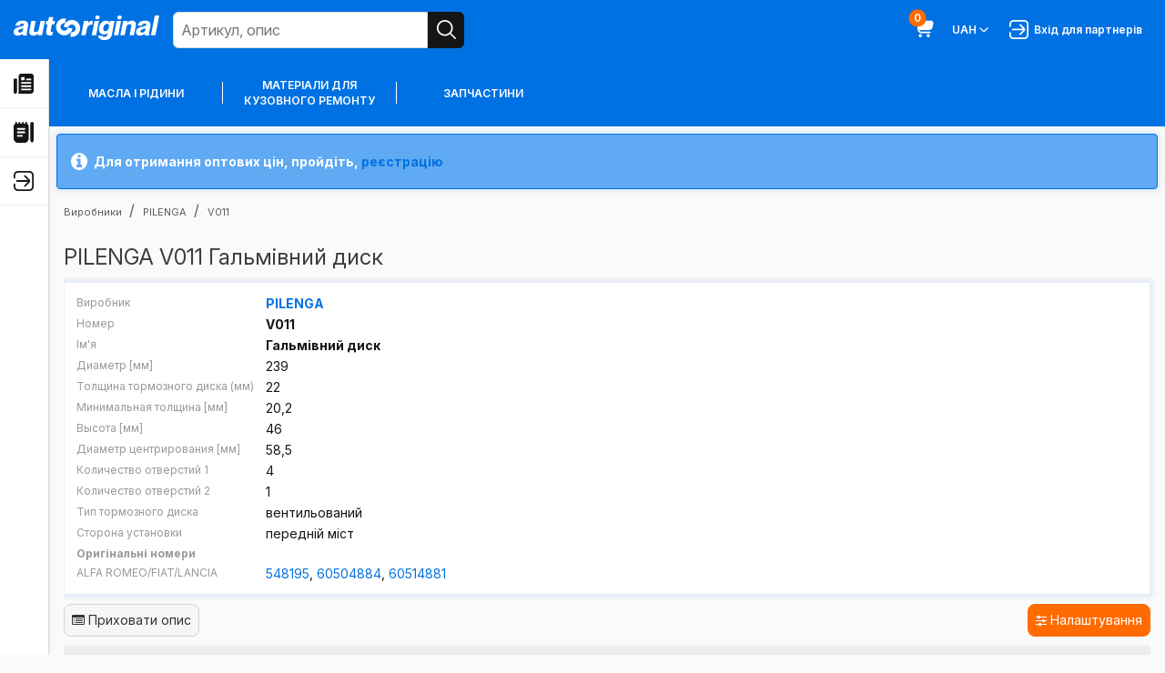

--- FILE ---
content_type: text/html; charset=utf-8
request_url: https://autooriginal.de/uk/products/pilenga-v011/
body_size: 25113
content:
<!DOCTYPE html>
<html lang="uk">
<head>
<!-- Google Tag Manager (noscript) -->
<noscript><iframe src="https://www.googletagmanager.com/ns.html?id=GTM-TSBT3F7"
height="0" width="0" style="display:none;visibility:hidden"></iframe></noscript>
<!-- End Google Tag Manager (noscript) -->
<meta http-equiv="Content-Type" content="text/html; charset=utf-8" />
<meta http-equiv="X-UA-Compatible" content="IE=edge">
<meta name="viewport" content="width=device-width, initial-scale=1">
<title>Купити PILENGA V011 Гальмівний диск або його аналоги - Autooriginal.de</title>
<meta name="description" content="Низька ціна та швидка доставка автомобільної запчастини PILENGA V011 Гальмівний диск" />
<link href="/static/shop/favicon.fdb16e6bbfae.ico" rel="icon" />
<link type="text/css" href="/static/shop/font-awesome/css/font-awesome.min.bf0c425cdb73.css" rel="stylesheet" />
<link type="text/css" href="/static/shop/js/magnific/magnific-popup.c70dbd97377e.css" rel="stylesheet" />
<link type="text/css" href="/static/shop/js/tipso/tipso.min.1ca2e50ecee9.css" rel="stylesheet" />
<link type="text/css" href="/static/shop/js/photoswipe/photoswipe.a78e12d3a036.css" rel="stylesheet" />
<link type="text/css" href="/static/shop/js/photoswipe/default-skin/default-skin.36c613158e16.css" rel="stylesheet" />
<link type="text/css" href="/static/shop/css/shop.c7719fc0707e.css" rel="stylesheet" />

<script type="text/javascript" src="/static/shop/js/htmx.2.0.4.19a573773be4.js"></script>
<script type="text/javascript" src="/static/shop/js/jquery.5790ead7ad3b.js"></script>
<script type="text/javascript" src="/static/shop/js/jquery.cookie.0f1f6cd6e003.js"></script>
<script type="text/javascript" src="/static/shop/js/magnific/jquery.magnific-popup.min.f7501bc96359.js"></script>
<script type="text/javascript" src="/static/shop/js/tipso/tipso.min.8d6e77ce486f.js"></script>
<script type="text/javascript" src="/static/shop/js/misprint.dad3be9b9f0e.js"></script>
<script type="text/javascript" src="/static/shop/js/photoswipe/photoswipe.min.90d5a5ff4789.js"></script>
<script type="text/javascript" src="/static/shop/js/photoswipe/photoswipe-ui-default.min.c061a13816b9.js"></script>
<script type="text/javascript" src="/static/shop/js/photoswipe/template.ef7b928024f3.js"></script>

<script type="text/javascript" src="/uk/gutils/gutils-locale.js"></script>
<script type="text/javascript" src="/static/shop/js/base.cbc2cf0aa376.js"></script>
<script type="text/javascript" src="/static/shop/js/shop.7571c286f746.js"></script>
<script type="text/javascript">
    (function(i,s,o,g,r,a,m){i['GoogleAnalyticsObject']=r;i[r]=i[r]||function(){
    (i[r].q=i[r].q||[]).push(arguments)},i[r].l=1*new Date();a=s.createElement(o),
    m=s.getElementsByTagName(o)[0];a.async=1;a.src=g;m.parentNode.insertBefore(a,m)
    })(window,document,'script','//www.google-analytics.com/analytics.js','ga');

    ga('create', 'UA-105416862-1', 'auto');
    ga('set', 'dimension1', 'product-detail');
    ga('set', 'dimension3', 'uk');
ga('set', 'dimension2', 'PILENGA');    ga('send', 'pageview');
</script>

<!-- Google Tag Manager -->
<script>(function(w,d,s,l,i){w[l]=w[l]||[];w[l].push({'gtm.start':
new Date().getTime(),event:'gtm.js'});var f=d.getElementsByTagName(s)[0],
j=d.createElement(s),dl=l!='dataLayer'?'&l='+l:'';j.async=true;j.src=
'https://www.googletagmanager.com/gtm.js?id='+i+dl;f.parentNode.insertBefore(j,f);
})(window,document,'script','dataLayer','GTM-TSBT3F7');</script>
<!-- End Google Tag Manager -->

</head>
<body>
<svg aria-hidden="true" style="position: absolute; width: 0; height: 0; overflow: hidden;" version="1.1" xmlns="http://www.w3.org/2000/svg" xmlns:xlink="http://www.w3.org/1999/xlink">
    <defs>
    <symbol id="icon-menu-burger" viewBox="0 0 32 32">
    <path d="M1.333 14.667h29.333c0.736 0 1.333 0.597 1.333 1.333s-0.597 1.333-1.333 1.333h-29.333c-0.736 0-1.333-0.597-1.333-1.333s0.597-1.333 1.333-1.333z"></path>
    <path d="M1.333 5.333h29.333c0.736 0 1.333 0.597 1.333 1.333s-0.597 1.333-1.333 1.333h-29.333c-0.736 0-1.333-0.597-1.333-1.333s0.597-1.333 1.333-1.333z"></path>
    <path d="M1.333 24h29.333c0.736 0 1.333 0.597 1.333 1.333s-0.597 1.333-1.333 1.333h-29.333c-0.736 0-1.333-0.597-1.333-1.333s0.597-1.333 1.333-1.333z"></path>
    </symbol>
    <symbol id="icon-cross-small" viewBox="0 0 32 32">
    <path d="M24 8v0c-0.241-0.241-0.575-0.39-0.943-0.39s-0.701 0.149-0.943 0.39l-6.115 6.115-6.115-6.115c-0.241-0.241-0.575-0.39-0.943-0.39s-0.701 0.149-0.943 0.39v0c-0.241 0.241-0.39 0.575-0.39 0.943s0.149 0.701 0.39 0.943l6.115 6.115-6.115 6.115c-0.241 0.241-0.39 0.575-0.39 0.943s0.149 0.701 0.39 0.943v0c0.241 0.241 0.575 0.39 0.943 0.39s0.701-0.149 0.943-0.39l6.115-6.115 6.115 6.115c0.241 0.241 0.575 0.39 0.943 0.39s0.701-0.149 0.943-0.39v0c0.241-0.241 0.39-0.575 0.39-0.943s-0.149-0.701-0.39-0.943l-6.115-6.115 6.115-6.115c0.241-0.241 0.39-0.575 0.39-0.943s-0.149-0.701-0.39-0.943v0z"></path>
    </symbol>
    <symbol id="icon-angle-small-down" viewBox="0 0 32 32">
    <path d="M24.947 10.947c-0.242-0.244-0.577-0.394-0.947-0.394s-0.705 0.151-0.947 0.394l-6.107 6.107c-0.242 0.244-0.577 0.394-0.947 0.394s-0.705-0.151-0.947-0.394l-6.107-6.107c-0.242-0.244-0.577-0.394-0.947-0.394s-0.705 0.151-0.947 0.394l-0 0c-0.24 0.241-0.388 0.573-0.388 0.94s0.148 0.699 0.388 0.94l6.12 6.12c0.724 0.723 1.723 1.17 2.827 1.17s2.103-0.447 2.827-1.17l6.12-6.12c0.24-0.241 0.388-0.573 0.388-0.94s-0.148-0.699-0.388-0.94l0 0z"></path>
    </symbol>
    <symbol id="icon-triangle-warning" viewBox="0 0 32 32">
    <path d="M14.667 17.333v-8c0-0.733 0.6-1.333 1.333-1.333s1.333 0.6 1.333 1.333v8c0 0.733-0.6 1.333-1.333 1.333s-1.333-0.6-1.333-1.333zM16 20c-1.107 0-2 0.893-2 2s0.893 2 2 2 2-0.893 2-2-0.893-2-2-2zM31.44 26.507c-0.933 1.8-2.893 2.827-5.347 2.827h-20.173c-2.467 0-4.413-1.027-5.347-2.827-0.947-1.813-0.68-4.133 0.667-6.080l10.72-16.96c0.947-1.36 2.44-2.133 4.040-2.133s3.093 0.773 4 2.093l10.773 17.027c1.347 1.947 1.6 4.253 0.653 6.053zM28.573 21.947s-0.027-0.027-0.027-0.053l-10.76-17c-0.387-0.547-1.053-0.893-1.787-0.893s-1.4 0.347-1.813 0.947l-10.733 16.947c-0.827 1.173-1.013 2.453-0.533 3.373 0.467 0.907 1.533 1.4 2.987 1.4h20.16c1.453 0 2.52-0.493 2.987-1.4 0.48-0.92 0.293-2.2-0.493-3.32z"></path>
    </symbol>
    <symbol id="icon-bar" viewBox="0 0 32 32">
    <path d="M30.667 29.333h-26.667c-0.736 0-1.333-0.597-1.333-1.333v0-26.667c0-0.736-0.597-1.333-1.333-1.333s-1.333 0.597-1.333 1.333v0 26.667c0 2.209 1.791 4 4 4v0h26.667c0.736 0 1.333-0.597 1.333-1.333s-0.597-1.333-1.333-1.333v0z"></path>
    <path d="M20 26.667c0.736 0 1.333-0.597 1.333-1.333v0-9.333c0-0.736-0.597-1.333-1.333-1.333s-1.333 0.597-1.333 1.333v0 9.333c0 0.736 0.597 1.333 1.333 1.333v0z"></path>
    <path d="M9.333 26.667c0.736 0 1.333-0.597 1.333-1.333v0-9.333c0-0.736-0.597-1.333-1.333-1.333s-1.333 0.597-1.333 1.333v0 9.333c0 0.736 0.597 1.333 1.333 1.333v0z"></path>
    <path d="M25.333 26.667c0.736 0 1.333-0.597 1.333-1.333v0-16c0-0.736-0.597-1.333-1.333-1.333s-1.333 0.597-1.333 1.333v0 16c0 0.736 0.597 1.333 1.333 1.333v0z"></path>
    <path d="M14.667 26.667c0.736 0 1.333-0.597 1.333-1.333v0-16c0-0.736-0.597-1.333-1.333-1.333s-1.333 0.597-1.333 1.333v0 16c0 0.736 0.597 1.333 1.333 1.333v0z"></path>
    </symbol>
    <symbol id="icon-camera" viewBox="0 0 32 32">
    <path d="M28 5.333h-3.344l-4.115-5.333h-9.084l-4.113 5.333h-3.344c-2.209 0-4 1.791-4 4v0 22.667h32v-22.667c0-2.209-1.791-4-4-4v0zM12.769 2.667h6.463l2.056 2.667h-10.576zM29.333 29.333h-26.667v-20c0-0.736 0.597-1.333 1.333-1.333v0h24c0.736 0 1.333 0.597 1.333 1.333v0z"></path>
    <path d="M16 10.667c-4.418 0-8 3.582-8 8s3.582 8 8 8c4.418 0 8-3.582 8-8v0c-0.005-4.416-3.584-7.995-8-8h-0zM16 24c-2.946 0-5.333-2.388-5.333-5.333s2.388-5.333 5.333-5.333c2.946 0 5.333 2.388 5.333 5.333v0c0 2.946-2.388 5.333-5.333 5.333v0z"></path>
    </symbol>
    <symbol id="icon-information" viewBox="0 0 32 32">
    <path d="M14.667 2c0-1.104 0.896-2 2-2s2 0.896 2 2-0.896 2-2 2-2-0.896-2-2zM22.667 29.333h-4v-16c0-3.676-2.991-6.667-6.667-6.667-0.736 0-1.333 0.597-1.333 1.333s0.597 1.333 1.333 1.333c2.205 0 4 1.795 4 4v16h-4c-0.736 0-1.333 0.596-1.333 1.333s0.597 1.333 1.333 1.333h10.667c0.736 0 1.333-0.596 1.333-1.333s-0.597-1.333-1.333-1.333z"></path>
    </symbol>
    <symbol id="icon-user" viewBox="0 0 32 32">
    <path d="M24 8c0 4.418-3.582 8-8 8s-8-3.582-8-8c0-4.418 3.582-8 8-8s8 3.582 8 8z"></path>
    <path d="M16 18.667c-6.624 0.007-11.993 5.376-12 12 0 0.736 0.597 1.333 1.333 1.333h21.333c0.736 0 1.333-0.597 1.333-1.333-0.007-6.624-5.376-11.993-12-12z"></path>
    </symbol>
    <symbol id="icon-wallet" viewBox="0 0 32 32">
    <path d="M4 5.333h28v-2.667h-28c-2.205 0-4 1.795-4 4v18.667c0 2.205 1.795 4 4 4h28v-21.333h-28c-0.736 0-1.333-0.599-1.333-1.333s0.597-1.333 1.333-1.333zM26.667 17.333c0.736 0 1.333 0.597 1.333 1.333s-0.597 1.333-1.333 1.333-1.333-0.597-1.333-1.333 0.597-1.333 1.333-1.333z"></path>
    </symbol>
    <symbol id="icon-search" viewBox="0 0 32 32">
    <path d="M31.609 29.724l-7.959-7.959c1.878-2.283 3.016-5.235 3.016-8.453 0-7.376-5.979-13.355-13.355-13.355s-13.355 5.979-13.355 13.355c0 7.376 5.979 13.355 13.355 13.355 3.218 0 6.171-1.138 8.476-3.034l-0.023 0.018 7.959 7.959c0.24 0.232 0.566 0.374 0.926 0.374 0.736 0 1.333-0.597 1.333-1.333 0-0.36-0.143-0.687-0.375-0.927l0 0zM13.333 24c-5.891 0-10.667-4.776-10.667-10.667s4.776-10.667 10.667-10.667c5.891 0 10.667 4.776 10.667 10.667v0c-0.007 5.888-4.778 10.66-10.666 10.667h-0.001z"></path>
    </symbol>
    <symbol id="icon-directory" viewBox="0 0 32 32">
    <path d="M21.333 2.896v-1.563c0-0.737-0.597-1.333-1.333-1.333s-1.333 0.596-1.333 1.333v1.333h-2.667v-1.333c0-0.737-0.597-1.333-1.333-1.333s-1.333 0.596-1.333 1.333v1.333h-2.667v-1.333c0-0.737-0.597-1.333-1.333-1.333s-1.333 0.596-1.333 1.333v1.333h-2.667v-1.333c0-0.737-0.597-1.333-1.333-1.333s-1.333 0.596-1.333 1.333v1.563c-1.552 0.551-2.667 2.032-2.667 3.771v18.667c0 3.676 2.991 6.667 6.667 6.667h10.667c3.676 0 6.667-2.991 6.667-6.667v-18.667c0-1.739-1.115-3.22-2.667-3.771zM13.333 22.667h-6.667c-0.736 0-1.333-0.596-1.333-1.333s0.597-1.333 1.333-1.333h6.667c0.736 0 1.333 0.596 1.333 1.333s-0.597 1.333-1.333 1.333zM17.333 17.333h-10.667c-0.736 0-1.333-0.596-1.333-1.333s0.597-1.333 1.333-1.333h10.667c0.736 0 1.333 0.596 1.333 1.333s-0.597 1.333-1.333 1.333zM17.333 12h-10.667c-0.736 0-1.333-0.596-1.333-1.333s0.597-1.333 1.333-1.333h10.667c0.736 0 1.333 0.596 1.333 1.333s-0.597 1.333-1.333 1.333zM29.333 32l-1.495-1.495c-0.751-0.751-1.172-1.768-1.172-2.828v-25.011c0-1.473 1.193-2.667 2.667-2.667v0c1.473 0 2.667 1.193 2.667 2.667v25.009c0 1.061-0.421 2.079-1.172 2.828l-1.495 1.495z"></path>
    </symbol>
    <symbol id="icon-dictionary-alt" viewBox="0 0 32 32">
    <path d="M29.605 2.883c-1.523-1.271-3.517-1.795-5.465-1.44l-5.095 0.925c-1.217 0.221-2.275 0.845-3.045 1.719-0.771-0.873-1.828-1.497-3.045-1.717l-5.095-0.927c-1.953-0.355-3.943 0.169-5.465 1.44s-2.395 3.137-2.395 5.119v14.389c0 3.224 2.303 5.983 5.473 6.559l8.38 1.525c0.712 0.129 1.428 0.193 2.145 0.193s1.433-0.064 2.145-0.195l8.38-1.524c3.172-0.576 5.473-3.335 5.473-6.559v-14.389c0-1.981-0.872-3.848-2.395-5.119zM29.333 22.391c0 1.935-1.381 3.589-3.284 3.936l-8.38 1.523c-0.112 0.020-0.224 0.029-0.336 0.045v-3.895c0-0.737-0.596-1.333-1.333-1.333s-1.333 0.596-1.333 1.333v3.896c-0.112-0.016-0.224-0.025-0.336-0.045l-8.38-1.524c-1.903-0.347-3.284-2.001-3.284-3.936v-14.389c0-1.189 0.524-2.308 1.437-3.071 0.725-0.607 1.631-0.929 2.559-0.929 0.24 0 0.48 0.021 0.72 0.064l5.095 0.928c1.268 0.229 2.189 1.333 2.189 2.623v0.384c0 0.737 0.596 1.333 1.333 1.333s1.333-0.596 1.333-1.333v-0.384c0-1.289 0.92-2.393 2.189-2.624l5.095-0.927c1.176-0.209 2.368 0.104 3.279 0.865 0.915 0.761 1.437 1.881 1.437 3.071v14.389zM7.515 12.511l-1.429 6.219c-0.149 0.647 0.343 1.264 1.007 1.264 0.477 0 0.892-0.327 1.004-0.791l0.129-0.535h2.864l0.107 0.477c0.109 0.495 0.549 0.848 1.056 0.848 0.695 0 1.209-0.644 1.055-1.321l-1.387-6.108c-0.415-2.471-3.96-2.459-4.404-0.053zM8.739 16.535l0.861-3.571c0.025-0.091 0.067-0.163 0.129-0.163 0.019 0.013 0.076 0.084 0.109 0.235l0.777 3.499h-1.876zM17.333 14.935c0 0.589-0.477 1.067-1.067 1.067h-0.533c-0.589 0-1.067-0.477-1.067-1.067s0.477-1.067 1.067-1.067h0.533c0.589 0 1.067 0.477 1.067 1.067zM24.355 13.403l-3.105 4.467h2.351c0.589 0 1.067 0.477 1.067 1.067s-0.477 1.067-1.067 1.067h-3.259c-0.961 0-1.741-0.78-1.741-1.741 0-0.355 0.109-0.701 0.312-0.993l3.105-4.465h-2.351c-0.589 0-1.067-0.477-1.067-1.067s0.477-1.067 1.067-1.067h3.259c0.961 0 1.741 0.78 1.741 1.741 0 0.355-0.109 0.703-0.312 0.993z"></path>
    </symbol>
    <symbol id="icon-account" viewBox="0 0 32 32">
    <path d="M25.333 0h-18.667c-3.68 0.005-6.662 2.987-6.667 6.666v18.667c0.005 3.68 2.987 6.662 6.666 6.667h18.667c3.68-0.005 6.662-2.987 6.667-6.666v-18.667c-0.005-3.68-2.987-6.662-6.666-6.667h-0zM9.333 29.333v-1.333c0-3.682 2.985-6.667 6.667-6.667s6.667 2.985 6.667 6.667v0 1.333zM29.333 25.333c0 2.209-1.791 4-4 4v0-1.333c0-5.155-4.179-9.333-9.333-9.333s-9.333 4.179-9.333 9.333v0 1.333c-2.209 0-4-1.791-4-4v0-18.667c0-2.209 1.791-4 4-4v0h18.667c2.209 0 4 1.791 4 4v0z"></path>
    <path d="M16 5.333c-2.946 0-5.333 2.388-5.333 5.333s2.388 5.333 5.333 5.333c2.946 0 5.333-2.388 5.333-5.333v0c0-2.946-2.388-5.333-5.333-5.333v0zM16 13.333c-1.473 0-2.667-1.194-2.667-2.667s1.194-2.667 2.667-2.667c1.473 0 2.667 1.194 2.667 2.667v0c0 1.473-1.194 2.667-2.667 2.667v0z"></path>
    </symbol>
    <symbol id="icon-address-book" viewBox="0 0 32 32">
    <path d="M24 0h-13.333c-2.714 0.004-5.047 1.628-6.084 3.958l-0.017 0.042h-1.899c-0.736 0-1.333 0.597-1.333 1.333s0.597 1.333 1.333 1.333v0h1.333v2.667h-1.333c-0.736 0-1.333 0.597-1.333 1.333s0.597 1.333 1.333 1.333v0h1.333v2.667h-1.333c-0.736 0-1.333 0.597-1.333 1.333s0.597 1.333 1.333 1.333v0h1.333v2.667h-1.333c-0.736 0-1.333 0.597-1.333 1.333s0.597 1.333 1.333 1.333v0h1.333v2.667h-1.333c-0.736 0-1.333 0.597-1.333 1.333s0.597 1.333 1.333 1.333v0h1.899c1.054 2.372 3.387 3.996 6.101 4h13.334c3.68-0.005 6.662-2.987 6.667-6.666v-18.667c-0.005-3.68-2.987-6.662-6.666-6.667h-0zM28 25.333c0 2.209-1.791 4-4 4v0h-13.333c-2.209 0-4-1.791-4-4v0-18.667c0-2.209 1.791-4 4-4v0h13.333c2.209 0 4 1.791 4 4v0zM17.333 16c2.209 0 4-1.791 4-4s-1.791-4-4-4v0c-2.209 0-4 1.791-4 4s1.791 4 4 4v0zM24 24c0 0.736-0.597 1.333-1.333 1.333s-1.333-0.597-1.333-1.333v0c0-2.209-1.791-4-4-4s-4 1.791-4 4v0c0 0.736-0.597 1.333-1.333 1.333s-1.333-0.597-1.333-1.333v0c0.281-8.811 13.055-8.808 13.333 0z"></path>
    </symbol>
    <symbol id="icon-history" viewBox="0 0 32 32">
    <path d="M25.333 0c-3.681 0-6.667 2.985-6.667 6.667s2.985 6.667 6.667 6.667 6.667-2.985 6.667-6.667-2.985-6.667-6.667-6.667zM27.057 10.276l-3.057-3.057v-4.552h2.667v3.448l2.276 2.276-1.885 1.885zM12 29.333c0 1.473-1.193 2.667-2.667 2.667s-2.667-1.193-2.667-2.667 1.193-2.667 2.667-2.667 2.667 1.193 2.667 2.667zM29.113 20h-21.575l0.175 1.488c0.079 0.672 0.648 1.179 1.324 1.179h17.629v2.667h-17.629c-2.028 0-3.736-1.519-3.972-3.532l-2.112-17.956c-0.079-0.672-0.648-1.179-1.324-1.179h-1.629v-2.667h1.629c2.028 0 3.736 1.519 3.972 3.532l0.055 0.468h10.736c-0.252 0.845-0.392 1.74-0.392 2.667 0 5.155 4.179 9.333 9.333 9.333 1.697 0 3.283-0.46 4.653-1.251l-0.873 5.251zM25.333 29.333c0 1.473-1.193 2.667-2.667 2.667s-2.667-1.193-2.667-2.667 1.193-2.667 2.667-2.667 2.667 1.193 2.667 2.667z"></path>
    </symbol>
    <symbol id="icon-land-location" viewBox="0 0 32 32">
    <path d="M22.599 2.733c-1.761-1.763-4.105-2.733-6.599-2.733s-4.836 0.971-6.6 2.733c-3.639 3.639-3.639 9.56 0.011 13.209l6.589 6.444 6.599-6.455c1.763-1.763 2.735-4.107 2.735-6.6s-0.972-4.836-2.735-6.6zM16 13.32c-2.209 0-4-1.791-4-4s1.791-4 4-4 4 1.791 4 4-1.791 4-4 4zM1.023 24.001l8.468 0.013-1.001 7.985h-8.489l0.020-2.228 1.004-5.771zM9.967 20.217l-0.141 1.131-8.339-0.013 1.392-8.003h1.808c0.591 1.676 1.557 3.215 2.86 4.517l2.421 2.368zM32 29.999v2h-8.489l-0.999-7.964 8.46 0.013 1.028 5.951zM19.824 24.031l1 7.968h-9.647l1.001-7.98 1.679 0.003 2.144 2.096 2.136-2.089 1.688 0.003zM30.512 21.381l-8.335-0.013-0.144-1.152 2.452-2.399c1.288-1.288 2.247-2.817 2.835-4.485h1.801l1.391 8.048z"></path>
    </symbol>
    <symbol id="icon-price-list" viewBox="0 0 32 32">
    <path d="M28 1.333h-24c-2.205 0-4 1.795-4 4v25.333h32v-25.333c0-2.205-1.795-4-4-4zM8.667 24.667c-1.104 0-2-0.896-2-2s0.896-2 2-2 2 0.896 2 2-0.896 2-2 2zM8.667 18c-1.104 0-2-0.896-2-2s0.896-2 2-2 2 0.896 2 2-0.896 2-2 2zM8.667 11.333c-1.104 0-2-0.896-2-2s0.896-2 2-2 2 0.896 2 2-0.896 2-2 2zM25.333 24h-12v-2.667h12v2.667zM25.333 17.333h-12v-2.667h12v2.667zM25.333 10.667h-12v-2.667h12v2.667z"></path>
    </symbol>
    <symbol id="icon-request" viewBox="0 0 32 32">
    <path d="M7.361 26.533h7.096l4.692 4.687c0.492 0.494 1.172 0.8 1.924 0.8 0 0 0 0 0 0v0c0.248-0 0.488-0.033 0.717-0.094l-0.020 0.004c0.94-0.243 1.67-0.956 1.934-1.866l0.005-0.019 8.276-28.145z"></path>
    <path d="M5.449 24.667l24.647-24.651-28.125 8.295c-1.154 0.336-1.984 1.384-1.984 2.627 0 0.755 0.307 1.439 0.802 1.933l4.66 4.656z"></path>
    </symbol>
    <symbol id="icon-credit-card" viewBox="0 0 32 32">
    <path d="M28 4h-24c-2.209 0-4 1.791-4 4v0 2.667h32v-2.667c0-2.209-1.791-4-4-4v0z"></path>
    <path d="M0 28h32v-14.667h-32zM9.333 20.667c0 1.105-0.895 2-2 2s-2-0.895-2-2c0-1.105 0.895-2 2-2v0c1.105 0 2 0.895 2 2v0z"></path>
    </symbol>
    <symbol id="icon-selling" viewBox="0 0 32 32">
    <path d="M8.667 0c-4.787 0-8.667 3.88-8.667 8.667s3.88 8.667 8.667 8.667 8.667-3.88 8.667-8.667-3.88-8.667-8.667-8.667zM6.695 6.987l4.381 0.731c1.695 0.281 2.924 1.733 2.924 3.451 0 1.929-1.569 3.499-3.499 3.499h-0.501v1.333h-2.667v-1.333c-2.205 0-4-1.795-4-4h2.667c0 0.735 0.599 1.333 1.333 1.333h3.168c0.459 0 0.832-0.373 0.832-0.832 0-0.409-0.293-0.753-0.695-0.821l-4.381-0.731c-1.693-0.281-2.923-1.733-2.923-3.451 0-1.929 1.569-3.499 3.499-3.499h0.501v-1.333h2.667v1.333c2.205 0 4 1.795 4 4h-2.667c0-0.735-0.597-1.333-1.333-1.333h-3.168c-0.459 0-0.832 0.373-0.832 0.832 0 0.409 0.292 0.753 0.695 0.821zM11.225 24.792c1.032 1.033 1.032 2.716 0 3.749l-3.343 3.343-1.885-1.885 1.997-1.997h-3.996c-2.205 0-4-1.795-4-4v-5.333h2.667v5.333c0 0.736 0.599 1.333 1.333 1.333h4.008l-2.011-1.997 1.885-1.885 3.341 3.341zM32 8v5.333h-2.667v-5.333c0-0.736-0.599-1.333-1.333-1.333h-4.008l2.011 1.997-1.885 1.885-3.341-3.341c-1.032-1.033-1.032-2.716 0-3.749l3.34-3.341 1.885 1.885-1.997 1.997h3.996c2.205 0 4 1.795 4 4zM25.333 24.303l6.661-3.747v7.637l-6.661 3.807v-7.697zM15.995 20.551l6.672 3.752v7.703l-6.672-3.812v-7.643zM31.148 17.972l-7.148 4.020-7.153-4.024 7.148-4.085 7.153 4.088z"></path>
    </symbol>
    <symbol id="icon-box" viewBox="0 0 32 32">
    <path d="M28 0h-24c-2.209 0-4 1.791-4 4v0 6.667h32v-6.667c0-2.209-1.791-4-4-4v0z"></path>
    <path d="M1.333 13.333v18.667h29.333v-18.667zM21.333 20h-10.667v-2.667h10.667z"></path>
    </symbol>
    <symbol id="icon-orders" viewBox="0 0 32 32">
    <path d="M25.333 13.333v-8h-6.735c-0.336-2.992-2.852-5.333-5.932-5.333s-5.596 2.341-5.932 5.333h-6.735v16c0 2.205 1.795 4 4 4h4v2.667c0 2.205 1.795 4 4 4h16c2.205 0 4-1.795 4-4v-14.667h-6.667zM12.667 2.667c1.609 0 2.956 1.147 3.265 2.667h-6.531c0.309-1.52 1.656-2.667 3.265-2.667zM4 22.667c-0.735 0-1.333-0.597-1.333-1.333v-13.333h4v2.667h2.667v-2.667h6.667v2.667h2.667v-2.667h4v5.333h-14.667v9.333h-4zM29.333 28c0 0.736-0.599 1.333-1.333 1.333h-16c-0.735 0-1.333-0.597-1.333-1.333v-12h18.667v12zM14.667 21.333v-2.667h2.667v2.667c0 1.471 1.196 2.667 2.667 2.667s2.667-1.196 2.667-2.667v-2.667h2.667v2.667c0 2.941-2.392 5.333-5.333 5.333s-5.333-2.392-5.333-5.333z"></path>
    </symbol>
    <symbol id="icon-order-plus" viewBox="0 0 32 32">
    <path d="M30.667 25.333h-2.667v-2.667c0-0.736-0.597-1.333-1.333-1.333s-1.333 0.597-1.333 1.333v0 2.667h-2.667c-0.736 0-1.333 0.597-1.333 1.333s0.597 1.333 1.333 1.333v0h2.667v2.667c0 0.736 0.597 1.333 1.333 1.333s1.333-0.597 1.333-1.333v0-2.667h2.667c0.736 0 1.333-0.597 1.333-1.333s-0.597-1.333-1.333-1.333v0z"></path>
    <path d="M28 8h-4c0-4.418-3.582-8-8-8s-8 3.582-8 8v0h-4c-2.209 0-4 1.791-4 4v0 13.333c0.005 3.68 2.987 6.662 6.666 6.667h12c0.736 0 1.333-0.597 1.333-1.333s-0.597-1.333-1.333-1.333v0h-12c-2.209 0-4-1.791-4-4v0-13.333c0-0.736 0.597-1.333 1.333-1.333v0h4v2.667c0 0.736 0.597 1.333 1.333 1.333s1.333-0.597 1.333-1.333v0-2.667h10.667v2.667c0 0.736 0.597 1.333 1.333 1.333s1.333-0.597 1.333-1.333v0-2.667h4c0.736 0 1.333 0.597 1.333 1.333v0 6.667c0 0.736 0.597 1.333 1.333 1.333s1.333-0.597 1.333-1.333v0-6.667c0-2.209-1.791-4-4-4v0zM10.667 8c0-2.946 2.388-5.333 5.333-5.333s5.333 2.388 5.333 5.333v0z"></path>
    </symbol>
    <symbol id="icon-order-history" viewBox="0 0 32 32">
    <path d="M12 29.333c0 1.473-1.193 2.667-2.667 2.667s-2.667-1.193-2.667-2.667 1.193-2.667 2.667-2.667 2.667 1.193 2.667 2.667zM22.667 26.667c-1.473 0-2.667 1.193-2.667 2.667s1.193 2.667 2.667 2.667 2.667-1.193 2.667-2.667-1.193-2.667-2.667-2.667zM7.225 17.333l-1.255-10.667h7.455c0.116-0.932 0.349-1.825 0.691-2.667h-8.46l-0.055-0.468c-0.237-2.015-1.945-3.532-3.972-3.532h-1.629v2.667h1.629c0.676 0 1.245 0.507 1.324 1.179l2.112 17.956c0.237 2.015 1.945 3.532 3.972 3.532h17.629v-2.667h-17.629c-0.676 0-1.245-0.507-1.324-1.179l-0.175-1.488h21.575l0.484-2.667h-22.372zM32 8c0 4.412-3.588 8-8 8s-8-3.588-8-8 3.588-8 8-8 8 3.588 8 8zM29.333 8c0-2.941-2.392-5.333-5.333-5.333s-5.333 2.392-5.333 5.333 2.392 5.333 5.333 5.333 5.333-2.392 5.333-5.333zM25.333 4h-2.667v4.552l3.057 3.057 1.885-1.885-2.276-2.276v-3.448z"></path>
    </symbol>
    <symbol id="icon-comment" viewBox="0 0 32 32">
    <path d="M32 15.079v16.921h-15.976c-8.833-0.004-15.992-7.166-15.992-16 0-8.837 7.163-16 16-16 8.483 0 15.424 6.601 15.966 14.947l0.002 0.047zM17.333 9.333h-8v2.667h8zM22.667 14.667h-13.333v2.667h13.333zM22.667 20h-13.333v2.667h13.333z"></path>
    </symbol>
    <symbol id="icon-newspaper" viewBox="0 0 32 32">
    <path d="M0 29.333v-21.333h5.333v21.333c0 1.473-1.193 2.667-2.667 2.667v0c-1.473 0-2.667-1.193-2.667-2.667zM32 4v23.333c0 2.573-2.093 4.667-4.667 4.667h-20.075c0.46-0.788 0.741-1.691 0.741-2.667v-25.333c0-2.205 1.795-4 4-4h16c2.205 0 4 1.795 4 4zM12 10.667h5.333v-5.333h-5.333v5.333zM28 24h-16v2.667h16v-2.667zM28 18.667h-16v2.667h16v-2.667zM28 13.333h-16v2.667h16v-2.667zM28 8h-8v2.667h8v-2.667z"></path>
    </symbol>
    <symbol id="icon-shopping-cart" viewBox="0 0 32 32">
    <path d="M30.284 5.436c-0.737-0.88-1.837-1.436-3.066-1.436-0.002 0-0.003 0-0.005 0h-21.557l-0.056-0.468c-0.242-1.998-1.927-3.531-3.971-3.532h-0.296c-0.736 0-1.333 0.597-1.333 1.333s0.597 1.333 1.333 1.333v0h0.296c0.681 0 1.243 0.511 1.323 1.171l0.001 0.006 1.835 15.6c0.402 3.332 3.213 5.889 6.621 5.889 0 0 0 0 0 0h13.924c0.736 0 1.333-0.597 1.333-1.333s-0.597-1.333-1.333-1.333v0h-13.924c-1.727-0.005-3.196-1.103-3.751-2.639l-0.009-0.028h15.893c0 0 0 0 0 0 3.264 0 5.98-2.345 6.555-5.443l0.006-0.041 1.047-5.805c0.041-0.214 0.064-0.461 0.064-0.712 0-0.978-0.352-1.874-0.936-2.568l0.005 0.006z"></path>
    <path d="M12 29.333c0 1.473-1.194 2.667-2.667 2.667s-2.667-1.194-2.667-2.667c0-1.473 1.194-2.667 2.667-2.667s2.667 1.194 2.667 2.667z"></path>
    <path d="M25.333 29.333c0 1.473-1.194 2.667-2.667 2.667s-2.667-1.194-2.667-2.667c0-1.473 1.194-2.667 2.667-2.667s2.667 1.194 2.667 2.667z"></path>
    </symbol>
    <symbol id="icon-user-plus" viewBox="0 0 32 32">
    <path d="M30.667 14.667h-2.667v-2.667c0-0.736-0.597-1.333-1.333-1.333s-1.333 0.597-1.333 1.333v0 2.667h-2.667c-0.736 0-1.333 0.597-1.333 1.333s0.597 1.333 1.333 1.333v0h2.667v2.667c0 0.736 0.597 1.333 1.333 1.333s1.333-0.597 1.333-1.333v0-2.667h2.667c0.736 0 1.333-0.597 1.333-1.333s-0.597-1.333-1.333-1.333v0z"></path>
    <path d="M12 16c4.418 0 8-3.582 8-8s-3.582-8-8-8c-4.418 0-8 3.582-8 8v0c0.005 4.416 3.584 7.995 8 8h0zM12 2.667c2.946 0 5.333 2.388 5.333 5.333s-2.388 5.333-5.333 5.333c-2.946 0-5.333-2.388-5.333-5.333v0c0-2.946 2.388-5.333 5.333-5.333v0z"></path>
    <path d="M12 18.667c-6.624 0.008-11.992 5.376-12 11.999v0.001c0 0.736 0.597 1.333 1.333 1.333s1.333-0.597 1.333-1.333v0c0-5.155 4.179-9.333 9.333-9.333s9.333 4.179 9.333 9.333v0c0 0.736 0.597 1.333 1.333 1.333s1.333-0.597 1.333-1.333v0c-0.008-6.624-5.376-11.992-11.999-12h-0.001z"></path>
    </symbol>
    <symbol id="icon-sign-in" viewBox="0 0 32 32">
    <path d="M25.2 0h-18.4c-0.018-0-0.039-0-0.060-0-3.697 0-6.698 2.976-6.74 6.663l-0 0.004v4c0 0.736 0.597 1.333 1.333 1.333s1.333-0.597 1.333-1.333v0-4c0.040-2.218 1.848-4 4.071-4 0.022 0 0.044 0 0.065 0.001l-0.003-0h18.4c0.018-0 0.040-0 0.062-0 2.224 0 4.031 1.783 4.071 3.997l0 0.004v18.667c-0.040 2.218-1.848 4-4.071 4-0.022 0-0.044-0-0.065-0l0.003 0h-18.4c-0.018 0-0.040 0-0.062 0-2.224 0-4.031-1.783-4.071-3.997l-0-0.004v-4c0-0.736-0.597-1.333-1.333-1.333s-1.333 0.597-1.333 1.333v0 4c0.041 3.691 3.043 6.667 6.74 6.667 0.021 0 0.042-0 0.064-0l-0.003 0h18.4c0.018 0 0.039 0 0.060 0 3.697 0 6.698-2.976 6.74-6.663l0-0.004v-18.667c-0.041-3.691-3.043-6.667-6.74-6.667-0.021 0-0.042 0-0.064 0l0.003-0z"></path>
    <path d="M4 16c0 0.736 0.597 1.333 1.333 1.333v0 0l17.584-0.040-5.764 5.764c-0.251 0.243-0.407 0.583-0.407 0.959 0 0.736 0.597 1.333 1.333 1.333 0.376 0 0.716-0.156 0.959-0.407l6.115-6.115c0.724-0.724 1.171-1.724 1.171-2.828s-0.448-2.104-1.171-2.828l-6.112-6.115c-0.24-0.232-0.566-0.374-0.926-0.374-0.736 0-1.333 0.597-1.333 1.333 0 0.36 0.143 0.687 0.375 0.927l5.682 5.684-17.505 0.040c-0.736 0-1.333 0.597-1.333 1.333v0z"></path>
    </symbol>
    <symbol id="icon-dot-circle" viewBox="0 0 32 32">
    <path d="M16 0c-8.823 0-16 7.177-16 16s7.177 16 16 16 16-7.177 16-16-7.177-16-16-16zM16 29.333c-7.352 0-13.333-5.981-13.333-13.333s5.981-13.333 13.333-13.333 13.333 5.981 13.333 13.333-5.981 13.333-13.333 13.333zM21.333 16c0 2.945-2.388 5.333-5.333 5.333s-5.333-2.388-5.333-5.333 2.388-5.333 5.333-5.333 5.333 2.388 5.333 5.333z"></path>
    </symbol>
    <symbol id="icon-circle" viewBox="0 0 32 32">
    <path d="M16 0c-8.837 0-16 7.163-16 16s7.163 16 16 16c8.837 0 16-7.163 16-16v0c0-8.837-7.163-16-16-16v0zM16 29.333c-7.364 0-13.333-5.97-13.333-13.333s5.97-13.333 13.333-13.333c7.364 0 13.333 5.97 13.333 13.333v0c0 7.364-5.97 13.333-13.333 13.333v0z"></path>
    </symbol>
    <symbol id="icon-folder-open" viewBox="0 0 32 32">
    <path d="M0 24v-17.333c0-2.941 2.392-5.333 5.333-5.333h2.667c0.619 0 1.237 0.145 1.789 0.421l4.207 2.104c0.184 0.092 0.391 0.14 0.596 0.14h6.741c3.676 0 6.667 2.991 6.667 6.667h-14.635c-3.517 0-6.671 2.355-7.672 5.737l-3.564 12.452c-1.303-1.217-2.129-2.937-2.129-4.856zM31.324 14.689c-0.639-0.857-1.612-1.349-2.677-1.367-0.020 0-0.036 0.011-0.056 0.011h-15.225c-2.344 0-4.447 1.569-5.112 3.816l-3.757 13.124c0.684 0.237 1.407 0.393 2.171 0.393h16.744c2.968 0 5.533-1.909 6.403-4.809l2.043-8.155c0.312-1.043 0.119-2.14-0.531-3.013z"></path>
    </symbol>
    <symbol id="icon-angle-small-up" viewBox="0 0 32 32">
    <path d="M24 20.667c-0.002 0-0.005 0-0.008 0-0.366 0-0.698-0.148-0.939-0.387l0 0-6.107-6.12c-0.242-0.244-0.577-0.394-0.947-0.394s-0.705 0.151-0.947 0.394l-0 0-6.107 6.12c-0.242 0.242-0.577 0.392-0.947 0.392-0.739 0-1.339-0.599-1.339-1.339 0-0.37 0.15-0.704 0.392-0.947v0l6.12-6.107c0.732-0.704 1.729-1.138 2.827-1.138s2.095 0.434 2.828 1.139l-0.001-0.001 6.12 6.107c0.244 0.242 0.394 0.577 0.394 0.947s-0.151 0.705-0.394 0.947l-0 0c-0.241 0.239-0.573 0.387-0.939 0.387-0.003 0-0.005 0-0.008-0h0z"></path>
    </symbol>
    <symbol id="icon-empty" viewBox="0 0 32 32">
    <path d="M31.748 15.985l-2.224-10.677c-0.517-2.48-2.411-4.389-4.769-5.044-0.217-0.153-1.521-0.264-1.759-0.264h-13.993c-0.237 0-1.54 0.109-1.757 0.263-2.359 0.655-4.252 2.563-4.769 5.044l-2.224 10.679c-0.167 0.803-0.252 1.627-0.252 2.448v6.9c0 3.676 2.991 6.667 6.667 6.667h18.667c3.676 0 6.667-2.991 6.667-6.667v-6.9c0-0.819-0.084-1.641-0.252-2.448zM26.913 5.851l2.115 10.149h-2.581l-1.112-6.12v-6.439c0.785 0.571 1.372 1.411 1.58 2.409zM22.667 8h-13.333v-5.333h13.333v5.333zM9.233 10.667h13.533l0.969 5.333h-15.472l0.969-5.333zM5.087 5.851c0.208-0.999 0.793-1.84 1.58-2.409v6.439l-1.113 6.12h-2.581l2.115-10.149zM25.333 29.333h-18.667c-2.205 0-4-1.795-4-4v-6.667h26.667v6.667c0 2.205-1.795 4-4 4zM20 24c0 0.736-0.596 1.333-1.333 1.333h-5.333c-0.736 0-1.333-0.597-1.333-1.333s0.597-1.333 1.333-1.333h5.333c0.737 0 1.333 0.597 1.333 1.333z"></path>
    </symbol>
    <symbol id="icon-shopping-cart-check" viewBox="0 0 32 32">
    <path d="M24 16c-0.003 0-0.006 0-0.009 0-4.413 0-7.991-3.578-7.991-7.991 0-1.477 0.401-2.86 1.099-4.047l-0.020 0.037h-11.423l-0.056-0.469c-0.243-1.997-1.928-3.53-3.971-3.531h-0.296c-0.736 0-1.333 0.597-1.333 1.333s0.597 1.333 1.333 1.333v0h0.296c0.681 0 1.243 0.511 1.323 1.171l0.001 0.006 1.835 15.6c0.402 3.332 3.213 5.889 6.621 5.889 0 0 0 0 0 0h13.924c0.736 0 1.333-0.597 1.333-1.333s-0.597-1.333-1.333-1.333v0h-13.924c-1.727-0.004-3.197-1.103-3.753-2.639l-0.009-0.028h15.895c0 0 0 0 0 0 3.264 0 5.98-2.345 6.555-5.443l0.006-0.041 0.317-1.759c-1.469 1.976-3.797 3.243-6.421 3.243-0 0-0 0-0 0h0z"></path>
    <path d="M12 29.333c0 1.473-1.194 2.667-2.667 2.667s-2.667-1.194-2.667-2.667c0-1.473 1.194-2.667 2.667-2.667s2.667 1.194 2.667 2.667z"></path>
    <path d="M25.333 29.333c0 1.473-1.194 2.667-2.667 2.667s-2.667-1.194-2.667-2.667c0-1.473 1.194-2.667 2.667-2.667s2.667 1.194 2.667 2.667z"></path>
    <path d="M20.977 11.928c0.449 0.484 1.084 0.789 1.791 0.8l0.002 0h0.044c0.002 0 0.005 0 0.008 0 0.693 0 1.319-0.282 1.772-0.737l5.696-5.696c0.243-0.242 0.393-0.577 0.393-0.947 0-0.739-0.599-1.338-1.338-1.338-0.369 0-0.703 0.149-0.945 0.391l0-0-5.583 5.592-1.645-1.765c-0.244-0.261-0.591-0.424-0.975-0.424-0.737 0-1.334 0.597-1.334 1.334 0 0.352 0.137 0.673 0.36 0.911l-0.001-0.001z"></path>
    </symbol>
    <symbol id="icon-shopping-cart-buyer" viewBox="0 0 32 32">
    <path d="M25.333 24c-1.839 0-3.333-1.495-3.333-3.333s1.495-3.333 3.333-3.333 3.333 1.495 3.333 3.333-1.495 3.333-3.333 3.333zM30.667 32h-10.667c-0.415 0-0.805-0.193-1.057-0.523s-0.337-0.756-0.229-1.157c0.788-2.937 3.511-4.988 6.621-4.988s5.833 2.051 6.621 4.988c0.108 0.4 0.023 0.828-0.229 1.157s-0.643 0.523-1.057 0.523zM31.092 5.464c-0.763-0.931-1.889-1.464-3.093-1.464h-21.009l-0.055-0.468c-0.237-2.013-1.945-3.532-3.972-3.532h-1.629c-0.736 0-1.333 0.597-1.333 1.333s0.597 1.333 1.333 1.333h1.629c0.676 0 1.245 0.507 1.324 1.177l1.835 15.601c0.395 3.357 3.241 5.888 6.621 5.888h5.924c0.736 0 1.333-0.597 1.333-1.333s-0.597-1.333-1.333-1.333h-5.924c-1.723 0-3.205-1.101-3.76-2.667h10.419c0.336-2.992 2.852-5.333 5.932-5.333 1.948 0 3.664 0.947 4.76 2.389l1.828-8.271c0.236-1.18-0.065-2.389-0.829-3.32zM9.333 26.667c-1.473 0-2.667 1.193-2.667 2.667s1.193 2.667 2.667 2.667 2.667-1.193 2.667-2.667-1.193-2.667-2.667-2.667z"></path>
    </symbol>
    <symbol id="icon-review" viewBox="0 0 32 32">
    <path d="M10.667 16c-4.412 0-8-3.588-8-8s3.588-8 8-8 8 3.588 8 8-3.588 8-8 8zM19.659 32c-0.281 0-0.563-0.089-0.8-0.267-0.453-0.339-0.641-0.928-0.472-1.468l1.255-4.021-3.169-2.579c-0.427-0.361-0.583-0.951-0.389-1.476s0.692-0.873 1.251-0.873h4.001l1.416-3.973c0.195-0.521 0.693-0.868 1.249-0.868s1.055 0.347 1.249 0.868l1.416 3.973h4.001c0.56 0 1.060 0.351 1.252 0.876s0.035 1.116-0.393 1.477l-3.155 2.569 1.305 3.973c0.179 0.537-0.003 1.129-0.452 1.475s-1.068 0.369-1.541 0.061l-3.672-2.391-3.611 2.416c-0.224 0.151-0.483 0.225-0.741 0.225zM13.249 32h-11.916c-0.736 0-1.333-0.597-1.333-1.333 0-6.616 5.384-12 12-12h1.249c0.461 0 0.889 0.24 1.133 0.632 0.243 0.392 0.265 0.883 0.060 1.295-0.736 1.48-1.109 3.076-1.109 4.74s0.373 3.259 1.109 4.74c0.205 0.413 0.183 0.904-0.060 1.296s-0.672 0.631-1.133 0.631z"></path>
    </symbol>
    <symbol id="icon-heart" viewBox="0 0 32 32">
    <path d="M23.333 1.223c-3.145 0.050-5.871 1.794-7.311 4.357l-0.022 0.043c-1.463-2.606-4.189-4.35-7.326-4.4l-0.007-0c-4.835 0.217-8.673 4.189-8.673 9.058 0 0.12 0.002 0.24 0.007 0.359l-0.001-0.017c0 9.033 14.608 19.467 15.229 19.909l0.771 0.545 0.771-0.545c0.621-0.44 15.229-10.876 15.229-19.909 0.004-0.102 0.006-0.222 0.006-0.342 0-4.869-3.838-8.842-8.654-9.057l-0.019-0.001z"></path>
    </symbol>
    <symbol id="icon-usd-square" viewBox="0 0 32 32">
    <path d="M28 0h-24c-2.205 0-4 1.795-4 4v28h32v-28c0-2.205-1.795-4-4-4zM14.192 14.347l4.055 0.676c1.789 0.297 3.087 1.831 3.087 3.644 0 2.205-1.795 4-4 4v2.667h-2.667v-2.667c-2.205 0-4-1.795-4-4h2.667c0 0.736 0.597 1.333 1.333 1.333h2.667c0.736 0 1.333-0.597 1.333-1.333 0-0.504-0.361-0.931-0.859-1.013l-4.055-0.676c-1.789-0.297-3.087-1.831-3.087-3.644 0-2.205 1.795-4 4-4v-2.667h2.667v2.667c2.205 0 4 1.795 4 4h-2.667c0-0.735-0.597-1.333-1.333-1.333h-2.667c-0.736 0-1.333 0.599-1.333 1.333 0 0.504 0.361 0.931 0.859 1.013z"></path>
    </symbol>

    <symbol id="icon-facebook" viewBox="0 0 20 20">
        <path fill-rule="evenodd" clip-rule="evenodd" d="M13.1055 18.3346V11.8805H15.2721L15.5963 9.36547H13.1046V7.75964C13.1046 7.0313 13.3071 6.53464 14.3521 6.53464H15.6838V4.28464C15.0389 4.21535 14.3907 4.18196 13.7421 4.18464C11.8221 4.18464 10.508 5.35714 10.508 7.50964V9.36547H8.33464V11.8805H10.5071V18.3346H2.58797C2.07964 18.3346 1.66797 17.923 1.66797 17.4146V2.58797C1.66797 2.07964 2.07964 1.66797 2.58797 1.66797H17.4146C17.923 1.66797 18.3346 2.07964 18.3346 2.58797V17.4146C18.3346 17.923 17.923 18.3346 17.4146 18.3346H13.1055Z"/>
    </symbol>
    <symbol id="icon-instagram" viewBox="0 0 20 20">
        <path fill-rule="evenodd" clip-rule="evenodd" d="M4.84109 1.125C3.85474 1.125 2.90876 1.51673 2.21116 2.21406C1.51357 2.91138 1.12147 3.85721 1.12109 4.84357V14.7636C1.12109 15.7502 1.51302 16.6964 2.21066 17.394C2.90829 18.0916 3.85449 18.4836 4.84109 18.4836H14.7611C15.7475 18.4832 16.6933 18.0911 17.3906 17.3935C18.0879 16.6959 18.4797 15.7499 18.4797 14.7636V4.84357C18.4793 3.85746 18.0874 2.91185 17.3901 2.21456C16.6928 1.51728 15.7472 1.12538 14.7611 1.125H4.84109ZM15.8311 4.84929C15.8311 5.13345 15.7182 5.40597 15.5173 5.6069C15.3163 5.80783 15.0438 5.92071 14.7597 5.92071C14.4755 5.92071 14.203 5.80783 14.0021 5.6069C13.8011 5.40597 13.6882 5.13345 13.6882 4.84929C13.6882 4.56513 13.8011 4.2926 14.0021 4.09167C14.203 3.89074 14.4755 3.77786 14.7597 3.77786C15.0438 3.77786 15.3163 3.89074 15.5173 4.09167C15.7182 4.2926 15.8311 4.56513 15.8311 4.84929ZM9.80252 6.83214C9.01445 6.83214 8.25866 7.1452 7.70141 7.70245C7.14416 8.2597 6.83109 9.0155 6.83109 9.80357C6.83109 10.5916 7.14416 11.3474 7.70141 11.9047C8.25866 12.4619 9.01445 12.775 9.80252 12.775C10.5906 12.775 11.3464 12.4619 11.9036 11.9047C12.4609 11.3474 12.774 10.5916 12.774 9.80357C12.774 9.0155 12.4609 8.2597 11.9036 7.70245C11.3464 7.1452 10.5906 6.83214 9.80252 6.83214ZM5.40109 9.80357C5.40109 8.63662 5.86466 7.51746 6.68982 6.6923C7.51498 5.86714 8.63414 5.40357 9.80109 5.40357C10.968 5.40357 12.0872 5.86714 12.9124 6.6923C13.7375 7.51746 14.2011 8.63662 14.2011 9.80357C14.2011 10.9705 13.7375 12.0897 12.9124 12.9148C12.0872 13.74 10.968 14.2036 9.80109 14.2036C8.63414 14.2036 7.51498 13.74 6.68982 12.9148C5.86466 12.0897 5.40109 10.9705 5.40109 9.80357Z" />
    </symbol>
    <symbol id="icon-linkedin" viewBox="0 0 20 20">
        <path d="M15.8333 2.5C16.2754 2.5 16.6993 2.67559 17.0118 2.98816C17.3244 3.30072 17.5 3.72464 17.5 4.16667V15.8333C17.5 16.2754 17.3244 16.6993 17.0118 17.0118C16.6993 17.3244 16.2754 17.5 15.8333 17.5H4.16667C3.72464 17.5 3.30072 17.3244 2.98816 17.0118C2.67559 16.6993 2.5 16.2754 2.5 15.8333V4.16667C2.5 3.72464 2.67559 3.30072 2.98816 2.98816C3.30072 2.67559 3.72464 2.5 4.16667 2.5H15.8333ZM15.4167 15.4167V11C15.4167 10.2795 15.1304 9.5885 14.621 9.07903C14.1115 8.56955 13.4205 8.28333 12.7 8.28333C11.9917 8.28333 11.1667 8.71667 10.7667 9.36667V8.44167H8.44167V15.4167H10.7667V11.3083C10.7667 10.6667 11.2833 10.1417 11.925 10.1417C12.2344 10.1417 12.5312 10.2646 12.75 10.4834C12.9688 10.7022 13.0917 10.9989 13.0917 11.3083V15.4167H15.4167ZM5.73333 7.13333C6.10464 7.13333 6.46073 6.98583 6.72328 6.72328C6.98583 6.46073 7.13333 6.10464 7.13333 5.73333C7.13333 4.95833 6.50833 4.325 5.73333 4.325C5.35982 4.325 5.0016 4.47338 4.73749 4.73749C4.47338 5.0016 4.325 5.35982 4.325 5.73333C4.325 6.50833 4.95833 7.13333 5.73333 7.13333ZM6.89167 15.4167V8.44167H4.58333V15.4167H6.89167Z" />
    </symbol>
    <symbol id="icon-telegram" viewBox="0 0 20 20">
        <g clip-path="url(#clip0_1_533)">
        <path d="M18.3764 1.77336L0.657315 8.64156C-0.0557314 8.96141 -0.296903 9.60191 0.484972 9.94953L5.03067 11.4016L16.0216 4.57387C16.6217 4.14523 17.2361 4.25953 16.7074 4.73105L7.26771 13.3223L6.97118 16.958C7.24583 17.5194 7.74872 17.522 8.0695 17.243L10.6811 14.7591L15.154 18.1257C16.1929 18.7439 16.7581 18.345 16.9817 17.2119L19.9154 3.24824C20.22 1.85352 19.7006 1.23898 18.3764 1.77336Z"/>
        </g>
        <defs>
        <clipPath id="clip0_1_533">
        <rect width="20" height="20" fill="white"/>
        </clipPath>
        </defs>
    </symbol>
    <symbol id="icon-tiktok" viewBox="0 0 20 20">
        <path fill-rule="evenodd" clip-rule="evenodd" d="M17.8125 4.39379C17.8125 3.17529 16.8247 2.1875 15.6062 2.1875H4.39379C3.17529 2.1875 2.1875 3.17529 2.1875 4.39379V15.6062C2.1875 16.8247 3.17529 17.8125 4.39379 17.8125H15.6062C16.8247 17.8125 17.8125 16.8247 17.8125 15.6062V4.39379ZM15.132 9.00227C14.1239 9.01354 13.1846 8.70877 12.3598 8.14432V12.1067C12.3598 13.8678 11.1543 15.3805 9.44971 15.7756C7.12416 16.3062 5.15549 14.6242 4.90719 12.6148C4.64754 10.6053 5.9291 8.84424 7.89336 8.44912C8.27717 8.37012 8.85447 8.37012 9.1523 8.43785V10.5601C9.06066 10.5376 8.97484 10.515 8.88455 10.5037C8.11689 10.3682 7.3734 10.7521 7.06859 11.452C6.76381 12.1519 6.96781 12.9647 7.58869 13.4389C8.10795 13.8453 8.6841 13.9017 9.27111 13.6307C9.85816 13.3711 10.1737 12.897 10.2413 12.2535C10.2526 12.1633 10.252 12.0616 10.252 11.96V4.33996C10.252 4.12549 10.2537 4.13484 10.4682 4.13484H12.1502C12.2744 4.13484 12.3196 4.15271 12.3309 4.29955C12.4211 5.60906 13.4154 6.7243 14.691 6.89365C14.8265 6.91621 14.9716 6.92516 15.132 6.93643V9.00227Z" />
    </symbol>
    <symbol id="icon-viber" viewBox="0 0 20 20">
        <path fill-rule="evenodd" clip-rule="evenodd" d="M13.8985 2.18955C11.2767 1.60348 8.55782 1.60348 5.93601 2.18955L5.65351 2.25205C4.91582 2.41649 4.23825 2.78245 3.69623 3.30917C3.1542 3.83589 2.769 4.50271 2.58351 5.23538C1.92008 7.8543 1.92008 10.5973 2.58351 13.2162C2.76043 13.915 3.11915 14.5544 3.62324 15.0696C4.12732 15.5848 4.75879 15.9574 5.45351 16.1495L5.84101 18.4629C5.85338 18.5363 5.88521 18.6051 5.9332 18.6621C5.98119 18.7191 6.04358 18.7622 6.11386 18.7868C6.18415 18.8115 6.25976 18.8169 6.33284 18.8024C6.40591 18.788 6.47377 18.7542 6.52934 18.7045L8.80517 16.6687C10.5136 16.7718 12.228 16.6352 13.8985 16.2629L14.1818 16.2004C14.9195 16.0359 15.5971 15.67 16.1391 15.1433C16.6811 14.6165 17.0663 13.9497 17.2518 13.217C17.9153 10.5981 17.9153 7.85513 17.2518 5.23622C17.0663 4.50343 16.681 3.83654 16.1388 3.30981C15.5966 2.78308 14.9188 2.41719 14.181 2.25288L13.8985 2.18955ZM6.63934 5.16788C6.48446 5.1452 6.32649 5.17639 6.19184 5.25622H6.18017C5.86767 5.43955 5.58601 5.67038 5.34601 5.94205C5.14601 6.17288 5.03767 6.40622 5.00934 6.63122C4.99267 6.76455 5.00434 6.89955 5.04351 7.02705L5.05851 7.03538C5.28351 7.69622 5.57684 8.33205 5.93517 8.93038C6.39742 9.77066 6.96599 10.5479 7.62684 11.2429L7.64684 11.2712L7.67851 11.2945L7.69767 11.317L7.72101 11.337C8.41849 11.9998 9.19753 12.5711 10.0393 13.0371C11.0018 13.5612 11.586 13.8087 11.9368 13.912V13.917C12.0393 13.9487 12.1327 13.9629 12.2268 13.9629C12.5258 13.9414 12.8088 13.8199 13.0302 13.6179C13.301 13.3779 13.5302 13.0954 13.7085 12.7812V12.7754C13.876 12.4587 13.8193 12.1604 13.5777 11.9579C13.0927 11.5332 12.5677 11.1565 12.0102 10.8329C11.6368 10.6304 11.2577 10.7529 11.1043 10.9579L10.7768 11.3712C10.6085 11.5762 10.3035 11.5479 10.3035 11.5479L10.2952 11.5529C8.01934 10.972 7.41184 8.66788 7.41184 8.66788C7.41184 8.66788 7.38351 8.35455 7.59434 8.19455L8.00434 7.86455C8.20101 7.70455 8.33767 7.32622 8.12684 6.95288C7.80399 6.39574 7.42808 5.87108 7.00434 5.38622C6.91165 5.27236 6.78184 5.19477 6.63767 5.16705M10.4843 4.16622C10.3738 4.16622 10.2679 4.21011 10.1897 4.28826C10.1116 4.3664 10.0677 4.47238 10.0677 4.58288C10.0677 4.69339 10.1116 4.79937 10.1897 4.87751C10.2679 4.95565 10.3738 4.99955 10.4843 4.99955C11.5385 4.99955 12.4135 5.34372 13.106 6.00372C13.4618 6.36455 13.7393 6.79205 13.921 7.26038C14.1035 7.72955 14.1868 8.23038 14.1652 8.73205C14.1629 8.78677 14.1714 8.8414 14.1902 8.89283C14.209 8.94426 14.2378 8.99149 14.2748 9.0318C14.3497 9.11322 14.4538 9.16157 14.5643 9.16622C14.6748 9.17086 14.7827 9.13141 14.8641 9.05655C14.9455 8.98169 14.9939 8.87756 14.9985 8.76705C15.0234 8.15001 14.921 7.53447 14.6977 6.95872C14.4734 6.38004 14.1317 5.85402 13.6943 5.41372L13.686 5.40538C12.8268 4.58455 11.7393 4.16622 10.4843 4.16622ZM10.456 5.53622C10.3455 5.53622 10.2395 5.58012 10.1614 5.65826C10.0832 5.7364 10.0393 5.84238 10.0393 5.95288C10.0393 6.06339 10.0832 6.16937 10.1614 6.24751C10.2395 6.32565 10.3455 6.36955 10.456 6.36955H10.4702C11.2302 6.42372 11.7835 6.67705 12.171 7.09288C12.5685 7.52122 12.7743 8.05372 12.7585 8.71205C12.756 8.82256 12.7974 8.92955 12.8738 9.00948C12.9501 9.08942 13.0551 9.13576 13.1656 9.1383C13.2761 9.14084 13.3831 9.09938 13.463 9.02304C13.543 8.94669 13.5893 8.84172 13.5918 8.73122C13.6118 7.86705 13.3335 7.12122 12.7818 6.52622V6.52455C12.2177 5.91955 11.4435 5.59955 10.5118 5.53705L10.4977 5.53538L10.456 5.53622ZM10.4402 6.93205C10.3844 6.92713 10.3282 6.9335 10.275 6.95077C10.2217 6.96804 10.1725 6.99587 10.1303 7.03258C10.088 7.0693 10.0536 7.11415 10.029 7.16446C10.0045 7.21478 9.99036 7.26952 9.98745 7.32542C9.98454 7.38133 9.99292 7.43724 10.0121 7.48983C10.0313 7.54242 10.0608 7.59061 10.0991 7.63152C10.1373 7.67243 10.1833 7.70522 10.2345 7.72793C10.2857 7.75064 10.3409 7.76282 10.3968 7.76372C10.7452 7.78205 10.9677 7.88705 11.1077 8.02788C11.2485 8.16955 11.3535 8.39705 11.3727 8.75288C11.3737 8.8088 11.386 8.86393 11.4088 8.915C11.4316 8.96607 11.4644 9.01202 11.5054 9.05013C11.5463 9.08823 11.5945 9.1177 11.6471 9.13679C11.6996 9.15587 11.7555 9.16418 11.8114 9.16121C11.8672 9.15825 11.9219 9.14407 11.9721 9.11952C12.0224 9.09498 12.0672 9.06057 12.1039 9.01834C12.1405 8.97612 12.1683 8.92694 12.1856 8.87375C12.2029 8.82055 12.2092 8.76443 12.2043 8.70872C12.1777 8.20872 12.021 7.76705 11.7002 7.44205C11.3777 7.11705 10.9385 6.95872 10.4402 6.93205Z" />
    </symbol>
    <symbol id="icon-youtube" viewBox="0 0 20 20">
        <path d="M10.2046 3.33203C10.6496 3.33453 11.763 3.34536 12.9463 3.39286L13.3663 3.4112C14.5571 3.46703 15.7471 3.5637 16.338 3.72786C17.1255 3.94953 17.7438 4.59453 17.953 5.41286C18.2863 6.71286 18.328 9.24786 18.333 9.86203L18.3338 9.9887V10.1337C18.328 10.7479 18.2863 13.2837 17.953 14.5829C17.7413 15.4037 17.1221 16.0495 16.338 16.2679C15.7471 16.432 14.5571 16.5287 13.3663 16.5845L12.9463 16.6037C11.763 16.6504 10.6496 16.662 10.2046 16.6637L10.0088 16.6645H9.7963C8.85464 16.6587 4.9163 16.6162 3.66297 16.2679C2.8763 16.0462 2.25714 15.4012 2.04797 14.5829C1.71464 13.2829 1.67297 10.7479 1.66797 10.1337V9.86203C1.67297 9.24786 1.71464 6.71203 2.04797 5.41286C2.25964 4.59203 2.8788 3.9462 3.6638 3.7287C4.9163 3.37953 8.85547 3.33703 9.79714 3.33203H10.2046ZM8.3338 7.08203V12.9154L13.3338 9.9987L8.3338 7.08203Z" />
    </symbol>
    <symbol id="icon-location" viewBox="0 0 18 18">
        <path d="M9 8.625C8.50272 8.625 8.02581 8.42746 7.67417 8.07582C7.32254 7.72419 7.125 7.24728 7.125 6.75C7.125 6.25272 7.32254 5.77581 7.67417 5.42417C8.02581 5.07254 8.50272 4.875 9 4.875C9.49728 4.875 9.97419 5.07254 10.3258 5.42417C10.6775 5.77581 10.875 6.25272 10.875 6.75C10.875 6.99623 10.8265 7.24005 10.7323 7.46753C10.638 7.69502 10.4999 7.90171 10.3258 8.07582C10.1517 8.24993 9.94502 8.38805 9.71753 8.48227C9.49005 8.5765 9.24623 8.625 9 8.625ZM9 1.5C7.60761 1.5 6.27226 2.05312 5.28769 3.03769C4.30312 4.02226 3.75 5.35761 3.75 6.75C3.75 10.6875 9 16.5 9 16.5C9 16.5 14.25 10.6875 14.25 6.75C14.25 5.35761 13.6969 4.02226 12.7123 3.03769C11.7277 2.05312 10.3924 1.5 9 1.5Z"/>
    </symbol>
    <symbol id="icon-date" viewBox="0 0 18 18">
        <path d="M1.5 6.75C1.5 5.3355 1.5 4.629 1.9395 4.1895C2.379 3.75 3.0855 3.75 4.5 3.75H13.5C14.9145 3.75 15.621 3.75 16.0605 4.1895C16.5 4.629 16.5 5.3355 16.5 6.75C16.5 7.10325 16.5 7.28025 16.3905 7.3905C16.2803 7.5 16.1025 7.5 15.75 7.5H2.25C1.89675 7.5 1.71975 7.5 1.6095 7.3905C1.5 7.28025 1.5 7.1025 1.5 6.75ZM1.5 13.5C1.5 14.9145 1.5 15.621 1.9395 16.0605C2.379 16.5 3.0855 16.5 4.5 16.5H13.5C14.9145 16.5 15.621 16.5 16.0605 16.0605C16.5 15.621 16.5 14.9145 16.5 13.5V9.75C16.5 9.39675 16.5 9.21975 16.3905 9.1095C16.2803 9 16.1025 9 15.75 9H2.25C1.89675 9 1.71975 9 1.6095 9.1095C1.5 9.21975 1.5 9.3975 1.5 9.75V13.5Z" />
        <path d="M5.25 2.25V4.5M12.75 2.25V4.5" stroke="currentColor" stroke-width="2" stroke-linecap="round"/>
    </symbol>
        <symbol id="icon-arrow-left" viewBox="0 0 19 20">
            <path d="M10.9638 0.663176C11.3679 1.0398 11.6058 1.56146 11.6254 2.11348C11.6449 2.6655 11.4444 3.20269 11.068 3.60693L7.04505 7.91526H16.8346C17.3872 7.91526 17.9171 8.13475 18.3078 8.52545C18.6985 8.91615 18.918 9.44606 18.918 9.99859C18.918 10.5511 18.6985 11.081 18.3078 11.4717C17.9171 11.8624 17.3872 12.0819 16.8346 12.0819H7.04505L11.0659 16.3903C11.4281 16.7966 11.6169 17.3286 11.5918 17.8723C11.5668 18.4161 11.3299 18.9285 10.9319 19.2998C10.5339 19.6712 10.0063 19.872 9.46215 19.8593C8.91795 19.8466 8.40033 19.6214 8.02005 19.2319L0.730471 11.4257C0.368297 11.0388 0.167149 10.5285 0.167971 9.99859C0.167679 9.46939 0.368789 8.95991 0.730471 8.57359L8.02214 0.765259C8.39904 0.361485 8.92086 0.123911 9.47288 0.104769C10.0249 0.0856257 10.5598 0.286481 10.9638 0.663176Z" fill="currentColor"/>
        </symbol>
        <symbol id="icon-arrow-right" viewBox="0 0 19 20">
            <path d="M8.03828 0.664145C7.63422 1.04076 7.39626 1.56243 7.37673 2.11445C7.3572 2.66647 7.55768 3.20366 7.93411 3.6079L11.9549 7.91623H2.16537C1.61283 7.91623 1.08293 8.13572 0.692226 8.52642C0.301526 8.91712 0.0820312 9.44703 0.0820312 9.99956C0.0820312 10.5521 0.301526 11.082 0.692226 11.4727C1.08293 11.8634 1.61283 12.0829 2.16537 12.0829H11.9549L7.93411 16.3912C7.5719 16.7976 7.38312 17.3295 7.40815 17.8733C7.43319 18.4171 7.67006 18.9295 8.06808 19.3008C8.4661 19.6721 8.99365 19.873 9.53785 19.8603C10.0821 19.8476 10.5997 19.6224 10.9799 19.2329L18.2674 11.4266C18.3886 11.298 18.4929 11.1545 18.5779 10.9996C18.788 10.6146 18.8714 10.1732 18.816 9.73818C18.7606 9.30313 18.5694 8.89666 18.2695 8.57665L10.9799 0.764145C10.6028 0.36066 10.0808 0.12347 9.52877 0.104718C8.97676 0.085966 8.44198 0.287187 8.03828 0.664145Z" fill="currentColor"/>
        </symbol>
        <symbol id="icon-list" viewBox="0 0 32 32">
            <path d="M11.134 13.741h16.206c1.247 0 2.259 1.011 2.259 2.259v0c0 1.248-1.011 2.259-2.259 2.259h-16.206c-1.248 0-2.259-1.011-2.259-2.259v-0c0-1.248 1.011-2.259 2.259-2.259z"></path>
            <path d="M4.656 13.741c1.246 0 2.256 1.010 2.256 2.256v0.006c0 1.246-1.010 2.256-2.256 2.256s-2.256-1.010-2.256-2.256v-0.006c0-1.246 1.010-2.256 2.256-2.256z"></path>
            <path d="M11.134 24.283h16.206c1.247 0 2.259 1.011 2.259 2.259v0c0 1.247-1.011 2.259-2.259 2.259h-16.206c-1.248 0-2.259-1.011-2.259-2.259v-0c0-1.247 1.011-2.259 2.259-2.259z"></path>
            <path d="M4.656 24.283c1.246 0 2.256 1.010 2.256 2.256v0.006c0 1.246-1.010 2.256-2.256 2.256s-2.256-1.010-2.256-2.256v-0.006c0-1.246 1.010-2.256 2.256-2.256z"></path>
            <path d="M11.134 3.199h16.206c1.247 0 2.259 1.011 2.259 2.259v0c0 1.247-1.011 2.259-2.259 2.259h-16.206c-1.248 0-2.259-1.011-2.259-2.259v-0c0-1.247 1.011-2.259 2.259-2.259z"></path>
            <path d="M4.656 3.199c1.246 0 2.256 1.010 2.256 2.256v0.006c0 1.246-1.010 2.256-2.256 2.256s-2.256-1.010-2.256-2.256v-0.006c0-1.246 1.010-2.256 2.256-2.256z"></path>
        </symbol>
        <symbol id="icon-grid" viewBox="0 0 24 24">
            <path fill="currentColor" d="M6.699 2.25c-.84 0-1.546 0-2.106.075c-.594.08-1.137.257-1.574.694s-.614.98-.694 1.574c-.075.56-.075 1.266-.075 2.106V6.8c0 .84 0 1.546.075 2.106c.08.594.257 1.137.694 1.574s.98.614 1.574.694c.56.075 1.266.075 2.106.075H6.8c.84 0 1.546 0 2.106-.075c.594-.08 1.137-.257 1.574-.694s.614-.98.694-1.574c.075-.56.075-1.266.075-2.106v-.1c0-.84 0-1.546-.075-2.106c-.08-.594-.257-1.137-.694-1.574s-.98-.614-1.574-.694c-.56-.075-1.266-.075-2.106-.075zm10.5 0c-.84 0-1.546 0-2.106.075c-.594.08-1.137.257-1.574.694s-.614.98-.694 1.574c-.075.56-.075 1.266-.075 2.106V6.8c0 .84 0 1.546.075 2.106c.08.594.257 1.137.694 1.574s.98.614 1.574.694c.56.075 1.266.075 2.106.075h.102c.84 0 1.546 0 2.106-.075c.594-.08 1.137-.257 1.574-.694s.614-.98.694-1.574c.075-.56.075-1.266.075-2.106v-.1c0-.84 0-1.546-.075-2.106c-.08-.594-.257-1.137-.694-1.574s-.98-.614-1.574-.694c-.56-.075-1.265-.075-2.105-.075zm-10.5 10.507c-.84 0-1.546 0-2.106.075c-.594.08-1.137.257-1.574.694s-.614.98-.694 1.574c-.075.56-.075 1.266-.075 2.106v.102c0 .84 0 1.546.075 2.106c.08.594.257 1.137.694 1.574s.98.614 1.574.694c.56.075 1.266.075 2.106.075H6.8c.84 0 1.546 0 2.106-.075c.594-.08 1.137-.257 1.574-.694s.614-.98.694-1.574c.075-.56.075-1.266.075-2.106v-.102c0-.84 0-1.545-.075-2.106c-.08-.594-.257-1.137-.694-1.574s-.98-.614-1.574-.694c-.56-.075-1.266-.075-2.106-.075zm10.5 0c-.84 0-1.546 0-2.106.075c-.594.08-1.137.257-1.574.694s-.614.98-.694 1.574c-.075.56-.075 1.266-.075 2.106v.102c0 .84 0 1.546.075 2.106c.08.594.257 1.137.694 1.574s.98.614 1.574.694c.56.075 1.266.075 2.106.075h.102c.84 0 1.546 0 2.106-.075c.594-.08 1.137-.257 1.574-.694s.614-.98.694-1.574c.075-.56.075-1.266.075-2.106v-.102c0-.84 0-1.545-.075-2.106c-.08-.594-.257-1.137-.694-1.574s-.98-.614-1.574-.694c-.56-.075-1.266-.075-2.105-.075z"/>
        </symbol>
        <symbol id="icon-email" viewBox="0 0 32 32">
            <path d="M29.335 10.047v12.62c0 1.020-0.39 2.002-1.090 2.744s-1.657 1.189-2.676 1.249l-0.235 0.007h-18.667c-1.020 0-2.002-0.39-2.744-1.090s-1.189-1.657-1.249-2.676l-0.007-0.235v-12.62l12.593 8.396 0.155 0.088c0.182 0.089 0.382 0.135 0.585 0.135s0.403-0.046 0.585-0.135l0.155-0.088 12.593-8.396z"></path>
            <path d="M25.336 5.334c1.44 0 2.703 0.76 3.407 1.903l-12.74 8.493-12.74-8.493c0.334-0.543 0.794-0.998 1.34-1.327s1.163-0.523 1.799-0.566l0.268-0.009h18.667z"></path>
        </symbol>
        <symbol id="icon-product-return" viewBox="0 0 32 32">
            <path d="M30.672 22.931c-0.17 0.131-0.328 0.284-0.512 0.391-3.5 2.027-7.003 4.049-10.506 6.071-0.090 0.052-0.182 0.1-0.305 0.167-0.008-0.102-0.021-0.18-0.021-0.259-0.001-4.192 0.002-8.385-0.008-12.577 0-0.229 0.111-0.31 0.273-0.404 3.693-2.13 7.385-4.263 11.077-6.396v13.007h0.001z"></path>
            <path d="M1.336 24.248c0.079-0.352 0.138-0.71 0.238-1.056 0.727-2.506 3.199-4.262 5.728-4.079 2.797 0.203 4.987 2.183 5.369 4.854 0.524 3.66-2.466 6.831-6.146 6.519-2.622-0.223-4.801-2.305-5.137-4.906-0.008-0.063-0.035-0.125-0.053-0.186 0-0.382 0-0.764 0-1.146zM5.345 24.164c0.021-0.029 0.041-0.059 0.062-0.088 0.924 0 1.849 0 2.773 0.002 0.057 0 0.114 0.013 0.169 0.026 0.674 0.163 1.12 0.779 1.062 1.466-0.057 0.678-0.636 1.221-1.343 1.247-0.362 0.013-0.726-0.005-1.088 0.011-0.254 0.011-0.425 0.203-0.432 0.446-0.008 0.244 0.155 0.468 0.4 0.471 0.514 0.008 1.040 0.049 1.541-0.039 1.173-0.206 1.966-1.292 1.861-2.449-0.111-1.22-1.072-2.117-2.312-2.137-0.791-0.014-1.584-0.002-2.376-0.004-0.089 0-0.176-0.011-0.308-0.019 0.099-0.105 0.163-0.173 0.228-0.241 0.066-0.069 0.138-0.132 0.199-0.205 0.186-0.221 0.178-0.483-0.016-0.666-0.186-0.177-0.445-0.189-0.645 0.002-0.433 0.417-0.858 0.843-1.275 1.276-0.2 0.208-0.198 0.457 0.004 0.665 0.411 0.425 0.83 0.844 1.254 1.255 0.21 0.204 0.475 0.199 0.665 0.014 0.198-0.192 0.199-0.464-0.015-0.686-0.124-0.128-0.273-0.232-0.411-0.347l0.002-0.001z"></path>
            <path d="M14.768 14.393c0.37 0.214 0.675 0.39 0.979 0.566 0.81 0.467 1.623 0.929 2.425 1.409 0.098 0.059 0.196 0.214 0.196 0.325 0.010 4.202 0.008 8.404 0.008 12.606 0 0.072-0.015 0.144-0.025 0.246-0.1-0.050-0.176-0.083-0.247-0.124-1.487-0.858-2.972-1.72-4.463-2.571-0.176-0.101-0.226-0.186-0.174-0.4 0.895-3.689-1.312-7.271-5.006-8.121-0.452-0.104-0.923-0.133-1.407-0.2v-8.158c0.079 0.032 0.148 0.051 0.208 0.086 1.223 0.704 2.444 1.413 3.67 2.114 0.157 0.089 0.194 0.199 0.193 0.368-0.007 1.299 0.003 2.598-0.008 3.897-0.003 0.325 0.109 0.529 0.397 0.688 0.809 0.448 1.604 0.922 2.405 1.384 0.514 0.296 0.848 0.101 0.849-0.5 0.002-1.079 0-2.158 0.001-3.237 0-0.102 0-0.204 0-0.377l-0.001-0.001z"></path>
            <path d="M7.52 9.102c1.199-0.694 2.37-1.37 3.54-2.047 2.444-1.412 4.89-2.818 7.329-4.24 0.328-0.191 0.592-0.201 0.924-0.003 1.187 0.707 2.39 1.388 3.624 2.1-0.121 0.074-0.213 0.133-0.308 0.188-3.599 2.079-7.2 4.156-10.797 6.239-0.166 0.096-0.29 0.106-0.462 0.005-1.184-0.695-2.376-1.377-3.564-2.065-0.089-0.051-0.173-0.108-0.285-0.178h-0.001z"></path>
            <path d="M15.246 13.562c1.843-1.064 3.651-2.108 5.459-3.153 1.875-1.082 3.751-2.161 5.62-3.253 0.194-0.113 0.327-0.104 0.514 0.006 1.027 0.605 2.063 1.195 3.095 1.791 0.073 0.042 0.141 0.090 0.238 0.152-0.098 0.063-0.173 0.116-0.253 0.162-3.616 2.088-7.234 4.176-10.848 6.269-0.16 0.092-0.273 0.098-0.436 0.002-1.052-0.619-2.111-1.225-3.168-1.836-0.065-0.037-0.127-0.081-0.221-0.141l-0.001 0.001z"></path>
            <path d="M25.634 6.472c-0.131 0.077-0.218 0.13-0.306 0.181-3.7 2.137-7.398 4.276-11.102 6.404-0.296 0.17-0.412 0.377-0.408 0.712 0.014 1.173 0.005 2.347 0.005 3.549-0.081-0.031-0.143-0.046-0.195-0.076-0.464-0.265-0.93-0.525-1.384-0.807-0.090-0.056-0.177-0.2-0.179-0.305-0.012-1.212-0.012-2.425 0-3.638 0.001-0.104 0.089-0.25 0.179-0.303 3.819-2.215 7.643-4.424 11.471-6.626 0.080-0.046 0.225-0.061 0.301-0.020 0.527 0.287 1.044 0.594 1.619 0.927h-0.001z"></path>
        </symbol>
        <symbol id="icon-baseline-phone" viewBox="0 0 24 24">
            <path fill="currentColor" d="M6.62 10.79c1.44 2.83 3.76 5.14 6.59 6.59l2.2-2.2c.27-.27.67-.36 1.02-.24c1.12.37 2.33.57 3.57.57c.55 0 1 .45 1 1V20c0 .55-.45 1-1 1c-9.39 0-17-7.61-17-17c0-.55.45-1 1-1h3.5c.55 0 1 .45 1 1c0 1.25.2 2.45.57 3.57c.11.35.03.74-.25 1.02z"/>
        </symbol>
    </defs>
</svg><!-- Google Tag Manager (noscript) -->
<noscript><iframe src="https://www.googletagmanager.com/ns.html?id=GTM-TSBT3F7"
height="0" width="0" style="display:none;visibility:hidden"></iframe></noscript>
<!-- End Google Tag Manager (noscript) -->

<input type='hidden' name='csrfmiddlewaretoken' value='eFtlgUdYOQxg6BxzEXKmKxlixJMPG6K3cen6dShX2Wd87oMmMJZgYTa5BYxLqDr3' />
<div id="top-nav" class="top-nav">
    <div class="container">
        <button id="sidebar-open" type="button">
            <svg class="icon icon-open"><use xlink:href="#icon-menu-burger"></use></svg>
            <svg class="icon icon-close"><use xlink:href="#icon-cross-small"></use></svg>
        </button>
        <div class="top-logo">
            <a href="/uk/">
                <img src="/static/shop/css/images/logo-white.01ef1d21cf11.svg"
                     alt="Autooriginal.de"
                     width="160"
                     class="logo-full"
                />
                <img src="/static/shop/css/images/logo-small-white.d68315840935.svg"
                     alt="Autooriginal.de"
                     width="33"
                     class="logo-mini"
                />
            </a>
        </div>
        <div class="top-search">
            <form action="/uk/search/" method="get" role="search">
                <div class="form-body" style="position: relative">
                    <input
                      id="top-search-input"
                      type="text"
                      name="number"
                      placeholder="Артикул, опис"
                      value=""
                      hx-get="/uk/search/autocomplete/"
                      hx-trigger="keyup changed delay:300ms"
                      hx-target="#search-results"
                      autocomplete="off"
                    />
                    <button class="submit" type="submit" title="Пошук">
                        <svg class="icon"><use xlink:href="#icon-search"></use></svg>
                    </button>
                    <div id="search-results" style="display: none;"></div>
                </div>
            </form>
      </div>
        <div class="catalog-menu-wrapper top">
            <div class="container">
                <ul class="catalog-menu">
                    <li>
                        <a href="/catalogs/fluids/flat/"
>
                            Масла і рідини
                        </a>
                    </li>
                    <li>
                        <a href="/catalogs/materiali-dlia-kuzovnogo-remontu/flat/"
>
                            Матеріали для кузовного ремонту
                        </a>
                    </li>
                    <li>
                        <a href="/brands"
>
                            Запчастини
                        </a>
                    </li>
                </ul>
            </div>
        </div>
        <ul class="top-menu">
            <li class="top-search-open">
                <a href="#" id="top-search-open">
                    <svg class="icon"><use xlink:href="#icon-search"></use></svg>
                </a>
                <a href="#" id="top-search-close" style="display: none">
                    <svg class="icon"><use xlink:href="#icon-cross-small"></use></svg>
                </a>
            </li>
            <li>
                <a id="top-cart" class="top-cart" href="/uk/cart/" title="Кошик">
                    <span class="relative">
                        <svg class="icon"><use xlink:href="#icon-shopping-cart"></use></svg>
                        <span id="cart-count" class="count"> 0</span>
                    </span>
                </a>
            </li>
            <li class="dropdown" title="1 € = 50.80 грн.">
                <a href="#" class="dropdown-toggle top-user">
                    UAH
                    <svg class="icon-arrow"><use xlink:href="#icon-angle-small-down"></use></svg>
                </a>
                <ul class="dropdown-menu" data-align="right">
                    <li><a href="/uk/users/currency-set/EUR/" rel="nofollow"><svg class="icon"><use xlink:href="#icon-circle"></use></svg> &nbsp; EUR</a></li>
                    <li class="active"><span class="text"><svg class="icon"><use xlink:href="#icon-dot-circle"></use></svg> &nbsp; UAH</span></li>
                </ul>
            </li>
            <li>
                <a href="/uk/users/login/?next=/uk/products/pilenga-v011/"><svg class="icon"><use xlink:href="#icon-sign-in"></use></svg> &nbsp; Вхід для партнерів</a>
            </li>
        </ul>
    </div>
</div>

<div class="main-wrapper">
    <div id="sidebar" class="sidebar">
<ul class="sidebar-menu">
  <li>
    <a href="/uk/content/blogs/">
      <svg class="icon">
        <use xlink:href="#icon-newspaper"></use>
      </svg>
      <span class="text">Новини</span>
    </a>
  </li>
  <li>
    <a href="#" class="toggle">
      <svg class="icon">
        <use xlink:href="#icon-directory"></use>
      </svg>
      <span class="text">Довідник</span>
      <svg class="icon-arrow">
        <use xlink:href="#icon-angle-small-down"></use>
      </svg>
    </a>
    <ul>
      <li><a href="/uk/team/">Контакти</a></li>
      <li><a href="/uk/content/pages/order-agreement/">Умови співпраці</a></li>
    </ul>
  </li>
    <li>
      <a href="/uk/users/login/">
        <svg class="icon">
          <use xlink:href="#icon-sign-in"></use>
        </svg>
        <span class="text">Вхід для партнерів</span>
      </a>
    </li>
  <div class="sidebar-footer">
  </div>
</ul>    </div>

    <div id="sidebar-overlay" class="sidebar-overlay"></div>

    <div id="container">
        <div class="catalog-menu-wrapper">
            <div class="container">
                <ul class="catalog-menu">
                    <li>
                        <a href="/catalogs/fluids/flat/"
>
                            Масла і рідини
                        </a>
                    </li>
                    <li>
                        <a href="/catalogs/materiali-dlia-kuzovnogo-remontu/flat/"
>
                            Матеріали для кузовного ремонту
                        </a>
                    </li>
                    <li>
                        <a href="/brands"
>
                            Запчастини
                        </a>
                    </li>
                </ul>
            </div>
        </div>
        <div class="content-wrapper ">
                <div class="alert alert-info">
                    Для отримання оптових цін, пройдіть, <a href="/uk/users/register/?next=/uk/products/pilenga-v011/">реєстрацію</a>
                </div>

            <div class="container">
<div class="container-sidebar row">

<div class="col-sidebar">
</div>

<div class="col-main">
<ol class="breadcrumb">
    <li itemscope itemtype="http://data-vocabulary.org/Breadcrumb">
        <a itemprop="url" href="/uk/manufacturers/"><span itemprop="title">Виробники</span></a>
    </li>
    <li itemscope itemtype="http://data-vocabulary.org/Breadcrumb">
        <a itemprop="url" href="/uk/manufacturers/pilenga/"><span itemprop="title">PILENGA</span></a>
    </li>
    <li class="active">
        V011
    </li>
</ol>

<div class="page-header">
    <h1>PILENGA V011 Гальмівний диск</h1>
</div>
<div class="product-details">
    <table>
    <tr>
        <th>Виробник</th>
        <td><a href="/uk/manufacturers/pilenga/"><strong>PILENGA</strong></a></td>
    </tr>
    <tr>
        <th>Номер</th>
        <td><strong>V011</strong></td>
    </tr>
    <tr>
        <th>Ім'я</th>
        <td><strong>Гальмівний диск</strong></td>
    </tr>

    <tr>
        <th>Диаметр [мм]</th>
        <td>239</td>
    </tr>
    <tr>
        <th>Толщина тормозного диска (мм)</th>
        <td>22</td>
    </tr>
    <tr>
        <th>Минимальная толщина [мм]</th>
        <td>20,2</td>
    </tr>
    <tr>
        <th>Высота [мм]</th>
        <td>46</td>
    </tr>
    <tr>
        <th>Диаметр центрирования [мм]</th>
        <td>58,5</td>
    </tr>
    <tr>
        <th>Количество отверстий 1</th>
        <td>4</td>
    </tr>
    <tr>
        <th>Количество отверстий 2</th>
        <td>1</td>
    </tr>
    <tr>
        <th>Тип тормозного диска</th>
        <td>вентильований</td>
    </tr>
    <tr>
        <th>Сторона установки</th>
        <td>передній міст</td>
    </tr>
    <tr>
        <th colspan="2"><strong>Оригінальні номери</strong></th>
    </tr>
    <tr>
        <th>ALFA ROMEO/FIAT/LANCIA</th>
        <td>
            <a href="/uk/search/?number=548195">548195</a>,            <a href="/uk/search/?number=60504884">60504884</a>,            <a href="/uk/search/?number=60514881">60514881</a>        </td>
    </tr>
    </table>
</div>
<div class="product-tools">
    <div class="page-settings dropdown">
        <div class="dropdown pull-right">
            <button class="btn btn-primary dropdown-toggle" type="button"><i class="fa fa-sliders"></i> Налаштування</button>
            <ul class="dropdown-menu" data-align="right">
                <li class="caption">Сортування:</li>
                <li><a href="?sort=price"><i class="fa fa-circle-o"></i> за збільшенням ціни</a></li>
                <li><a href="?sort=-price"><i class="fa fa-circle-o"></i> за зменшенням ціни</a></li>
                <li><a href="?sort=product"><i class="fa fa-circle-o"></i> по артикулу</a></li>
                <li><a href="?sort=name"><i class="fa fa-dot-circle-o "></i> по опису</a></li>
                <li class="caption">Показати:</li>
                <li><a href="?only_available_products=1"><i class="fa fa-check-square-o"></i> Тільки наявні товари</a></li>
                <li><a href="?group_by_oem=1"><i class="fa fa-square-o"></i> Спочатку оригінали</a></li>
                <li><a href="?group_by_products=1"><i class="fa fa-check-square-o"></i> Групувати по товарах</a></li>
            </ul>
        </div>
    </div>
        <a class="btn" href="?product_details=0"><i class="fa fa-list-alt"></i> Приховати опис</a>
</div>


<div class="table-container">
<table class="table product-price-table">
<thead>
    <tr>
        <th style="width: 100px"></th>
        <th>Виробник</th>
        <th>Артикул</th>
        <th>Опис</th>
        <th>Інформація</th>
        <th></th>
        <th>К-ть</th>
        <th>Ціна</th>
        <th></th>
    </tr>
</thead>
<tbody>

            <tr class="product-row active">
<td class="manufacturer-logo">
</td>
<td class="manufacturer">
    PILENGA
</td>
<td class="number" >
    <a href="/uk/products/pilenga-v011/">V011</a>
</td>
<td class="name">
    <div class="product-name">
        <span>Гальмівний диск</span>
        <div class="badge-list">
        </div>
    </div>
</td>
<td class="icons">
    <button type="button" class="btn btn-icon-round modal-open" data-url="/uk/products/pilenga-v011/info/ajax/"><span class="fa fa-info"></span></button>
    
    <button type="button" class="btn btn-icon-round modal-open" data-url="/uk/products/pilenga-v011/cars/ajax/"><span class="fa fa-car"></span></button>
</td>                    <td class="pass" colspan="3"></td>
                    <td class="action">
                        <a class="btn" href="/uk/inquiry/?product=pilenga-v011" rel="nofollow">Запит</a>
                    </td>
            </tr>

</tbody>
</table>


</div>




</div>

</div>
            </div>
        </div>


<div class="footer" id="footer">
  <div class="footer-top">
    <div class="container">
      <div class="footer-top-wrapper">
        <div class="footer-main">
          <img src="/static/shop/css/images/logo-3-white.9260e902ae39.svg"
               width="197"
               alt="Autooriginal.de"
               class="logo-footer"
          />
          <div>Вибір має значення... <br/> Будь оригінальним</div>
            <div class="footer-menu-socials">
            <div class="socials-list">
              <a href="https://www.facebook.com/share/15r6hr6Cow/?mibextid=wwXIfr" title="Facebook">
                <svg class="icon">
                  <use xlink:href="#icon-facebook"></use>
                </svg>
              </a>
              <a href="https://www.instagram.com/autooriginal.de?igsh=MWU2ZGRkdHFtaXdoNA==" title="Instagram">
                <svg class="icon">
                  <use xlink:href="#icon-instagram"></use>
                </svg>
              </a>
              <a href="https://www.tiktok.com/@autooriginal_de?_t=ZM-8wD8ED3smnv&_r=1" title="Tik Tok">
                <svg class="icon">
                  <use xlink:href="#icon-tiktok"></use>
                </svg>
              </a>
            </div>
          </div>
        </div>
        <div class="divider"></div>
        <div class="footer-menu">
          <h4 class="footer-menu-title">B2B</h4>
          <div class="footer-menu-links">
            <a href="/uk/catalogs/fluids/">Масла і рідини</a>
            <a href="/uk/catalogs/materiali-dlia-kuzovnogo-remontu/">Матеріали для кузовного ремонту</a>
            <a href="/uk/brands/">Запчастини</a>
          </div>
        </div>
        <div class="footer-menu">
          <h4 class="footer-menu-title">Контакти</h4>
          <div class="footer-menu-contacts">
            <div class="contact-numbers">
                <div class="contact-number-item">
                    +38 067 312 79 47 - Відділ продажів
                </div>
                <div class="contact-number-item">
                    <svg class="icon"><use xlink:href="#icon-location"></use></svg>
                      м. Дрогобич, Стрийська 258/5
                </div>
                <div class="contact-number-item">
                     <a href="mailto:office@autooriginal.com.ua" class="contact-number-item">
                        <svg class="icon"><use xlink:href="#icon-email"></use></svg>
                        office@autooriginal.com.ua
                    </a>
                </div>
            </div>
          </div>
        </div>
      </div>
    </div>
  </div>
  <div class="footer-bottom">
    <div class="container">
      <div class="footer-bottom-inner">&copy; Autooriginal. All rights reserved</div>
    </div>
  </div>
</div>
</div>    </div>

</div>

<div id="scroll-top">
    <svg class="icon icon-angle-small-up"><use xlink:href="#icon-angle-small-up"></use></svg>
</div>

<script>
document.addEventListener('DOMContentLoaded', function() {
    const searchInput = document.getElementById('top-search-input');
    const searchResults = document.getElementById('search-results');

    function showResults() {
        searchResults.style.display = 'block';
    }

    function hideResults() {
        searchResults.style.display = 'none';
    }

    searchInput.addEventListener('focus', showResults);
    searchInput.addEventListener('input', showResults);
    searchInput.addEventListener('click', showResults);

    document.addEventListener('click', function(event) {
        if (!searchInput.contains(event.target) && !searchResults.contains(event.target)) {
            hideResults();
        }
    });
});
</script>

</body>
</html>